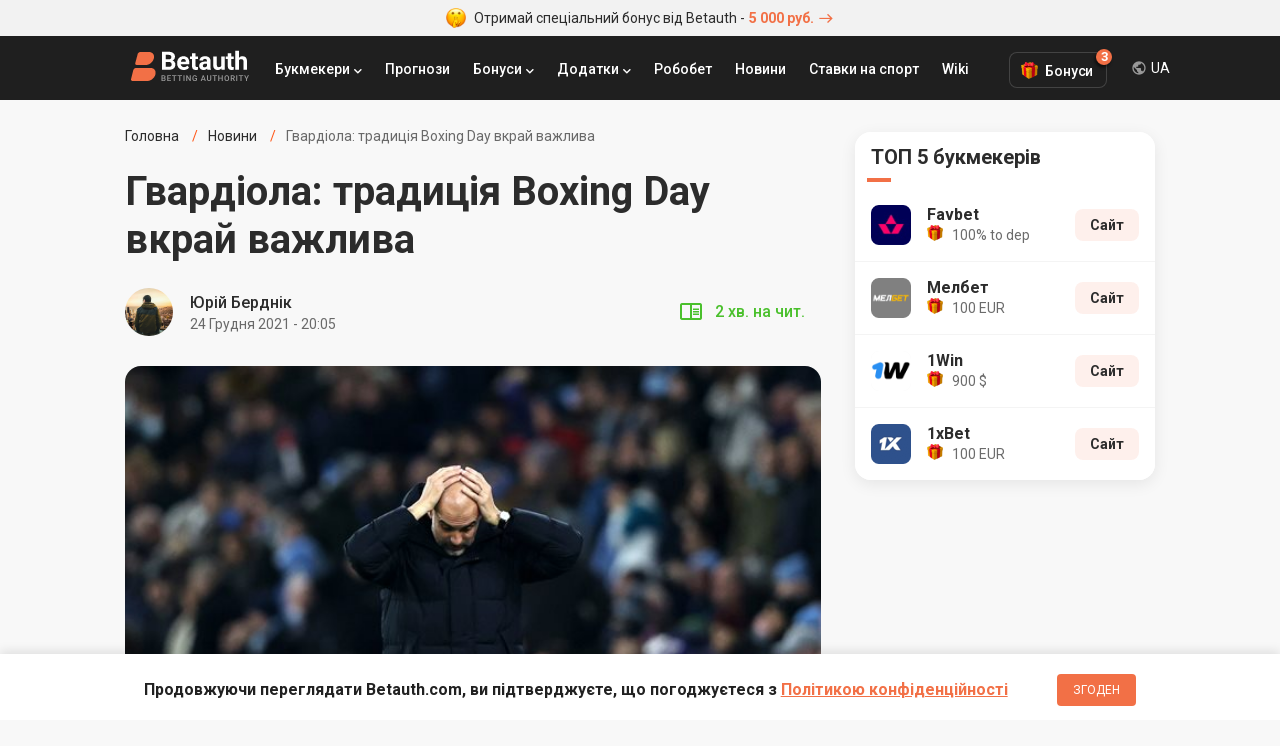

--- FILE ---
content_type: text/html; charset=UTF-8
request_url: https://betauth.com/uk/news/638-gvardiola-tradiciya-boxing-day-krayne-vazhna.html
body_size: 8909
content:

<!DOCTYPE html><html lang="ru" prefix="og: https://ogp.me/ns#">
    <head>
        <meta charset="utf-8">
        <title>Гвардіола: традиція Boxing Day вкрай важлива | Betauth</title>
        <meta name="description" content="Коуч Ман Сіті розповів про останні події в АПЛ, які пов'язані з перенесенням матчів. Прем'єр-Ліга прийняла рішення про перенесення двох зустрічей Boxing Day через велику кількість заражень коронавірусом в клубах.
">
<meta name="viewport" content="width=device-width, initial-scale=1, maximum-scale=1, user-scalable=no">
<meta http-equiv="X-UA-Compatible" content="IE=edge">
        <!-- Preloads -->
        <link href="/css/short-codes.css" media="screen" rel="stylesheet" type="text/css">
<link href="/css/betauth.css" media="screen" rel="stylesheet" type="text/css">
<link href="/css/responsive.css" media="screen" rel="stylesheet" type="text/css">
<link href="https://betauth.com/uk/news/638-gvardiola-tradiciya-boxing-day-krayne-vazhna.html" rel="canonical">
<link href="/css/content-style.css" rel="preload" as="style">
<link href="/css/news.css" rel="preload" as="style">
<link href="/css/content-style.css" media="screen" rel="stylesheet" type="text/css">
<link href="/css/news.css" media="screen" rel="stylesheet" type="text/css">
<link href="/css/comments.css" rel="preload" as="style">
<link href="/css/comments.css" media="screen" rel="stylesheet" type="text/css">
<link href="/css/responsive.css" rel="preload" as="style">
<link href="/css/betauth.css" rel="preload" as="style">
<link href="/css/perfect-scrollbar.css" rel="preload" as="style">
<link href="/css/select2.css" rel="preload" as="style">
<link href="/css/short-codes.css" rel="preload" as="style">
<link href="/icomoon/style.css" rel="preload" as="style">
<link href="/img/favicon.ico" rel="shortcut icon" type="image/vnd.microsoft.icon">
<link href="/icomoon/style.css" media="screen" rel="stylesheet" type="text/css">
        <!-- Scripts -->
        <script  defer="defer" src="/js/stat.js"></script>
<script  defer="defer" src="/js/jquery-3.2.1.min.js"></script>
<script  defer="defer" src="/js/jquery.cookie.js"></script>
<script  defer="defer" src="/js/perfect-scrollbar.jquery.min.js"></script>
<script  defer="defer" src="/js/select2.min.js"></script>
<script  defer="defer" src="/js/custom.js"></script>
<script  defer="defer" src="/aff/api.js"></script>
<script  defer="defer" src="/js/article-widget.js"></script>
<script  defer="defer" src="/js/article.js"></script>
<script  defer="defer" src="/js/comments.js"></script>        
<script type="application/ld+json">{
    "@context": "http:\/\/schema.org",
    "@type": "NewsArticle",
    "dateModified": "2022-01-19T18:09:34+03:00",
    "datePublished": "2021-12-24T16:51:14+03:00",
    "headline": "Гвардиола: Традиция Boxing Day крайне важна",
    "mainEntityOfPage": "https:\/\/betauth.com\/news\/638-gvardiola-tradiciya-boxing-day-krayne-vazhna.html",
    "image": [
        "https:\/\/betauth.com\/715x402\/uploads\/news\/fullsize\/638-gvardiola-tradiciya-boxing-day-krayne-vazhna-image.jpg"
    ],
    "description": "Коуч Ман Сити рассказал про последние события в АПЛ, которые связаны с переносом матчей. Премьер-Лига приняла решение о переносе двух встреч Boxing Day из-за большого числа заражений коронавирусом в клубах.\r\n",
    "publisher": {
        "@type": "Organization",
        "name": "Betauth",
        "logo": {
            "@type": "ImageObject",
            "url": "https:\/\/betauth.com\/img\/Betauth.png"
        }
    },
    "author": {
        "@type": "Person",
        "name": "Юрий Бердник"
    }
}</script>
                <meta name="uffiliates" content="uffiliates">

        <meta name="yandex-verification" content="42659836253191d3" />

                <link rel="alternate" hreflang="ru-RU" href="https://betauth.com/news/638-gvardiola-tradiciya-boxing-day-krayne-vazhna.html" />

                <link rel="alternate" hreflang="uk-UA" href="https://betauth.com/uk/news/638-gvardiola-tradiciya-boxing-day-krayne-vazhna.html" />
                <link rel="alternate" hreflang="x-default" href="https://betauth.com/news/638-gvardiola-tradiciya-boxing-day-krayne-vazhna.html" />
                <link rel="preconnect" href="https://fonts.googleapis.com">
        <link rel="preconnect" href="https://fonts.gstatic.com" crossorigin>        

        <meta name="webmoney" content="94D4E6A1-0D34-4E7B-BC4A-A36320D94ACB"/>

        <!-- Global site tag (gtag.js) - Google Analytics -->
        <script async src="https://www.googletagmanager.com/gtag/js?id=UA-114757640-3"></script>
        <script async src="https://pagead2.googlesyndication.com/pagead/js/adsbygoogle.js?client=ca-pub-8076867914416776" crossorigin="anonymous"></script>
        <script>
            window.dataLayer = window.dataLayer || [];
            function gtag(){dataLayer.push(arguments);}
            gtag('js', new Date());
            gtag('config', 'UA-114757640-3');
        </script>

    </head>
    <body>

        <!-- zone 25 -->
<div class="text-bonus-promo"><a href="/out.php?url=https://saba34.com/r/jrl2s4ux" target="_blank"><img src="/img/face.png" class="icon-face" width="20" height="20" alt="emoji icon" /> Отримай спеціальний бонус від Betauth - <span>5 000 руб.<i class="icon-arrow"></i></span></a></div>		<header>
			<div class="block df">
				<a href="/uk/" class="logo"><img src="/img/logo_re.svg" width="120" height="32" alt="Betauth" /></a>
				<div class="top-menu-but"><span></span><span></span><span></span></div>
				<nav class="top-menu" itemscope itemtype="http://www.schema.org/SiteNavigationElement">
					<ul class="df">
                        						<li class="sub">

							<a href="#">Букмекери</a>
                            <ul class="top-menu-top-bk">
                            <li class="menu-dropdown-label">Топ Букмекери</li>
                                                                <li><a href="/uk/1xbet/">1xBet</a></li>
                                <li><a href="/uk/melbet/">Мелбет</a></li>
                                <li><a href="/uk/bukmekerskaya-kontora-parimatch/">Паріматч</a></li>
                                <li><a href="/uk/1win/">1Win</a></li>
                                                                <li class="view-all-bc"><a href="/uk/vse-bk/" itemprop="url"><span itemprop="name">Букмекери</span></a></li>
                            </ul>
						</li>
                        						<li>
                            <a href="/uk/prognoz/">Прогнози</a></li>
						<li class="sub">
							<a href="#">Бонуси</a>
                            <ul>
                                                            <li><a href="/uk/1xbet/bonusy-1xbet.html">1xBet</a></li>
                                <li><a href="/uk/melbet/bonusy-melbet.html">Мелбет</a></li>
                                <li><a href="/uk/bukmekerskaya-kontora-parimatch/bonusy-bukmekerskoy-kompanii-parimatch.html">Паріматч</a></li>
                                <li><a href="/uk/liga-stavok/bonusy-liga-stavok.html">Ліга ставок</a></li>
                                <li><a href="/uk/1win/1win-bonusy.html">1Win</a></li>
                                <li><a href="/uk/bukmekerskaya-kontora-winline/bonusy-winline.html">Вінлайн</a></li>
                            							</ul>
						</li>
						<li class="sub">
							<a href="#">Додатки</a>
							<ul>
                                                            <li><a href="/uk/melbet/mobilnoe-prilozhenie-melbet.html">Мелбет</a></li>
                                <li><a href="/uk/1xbet/mobilnoe-prilozhenie-1xbet.html">1xBet</a></li>
                                <li><a href="/uk/bukmekerskaya-kontora-parimatch/mobilnoe-prilozhenie-pari-match.html">Паріматч</a></li>
                                <li><a href="/uk/1win/1win-skachat-android-ios.html">1Win</a></li>
                            							</ul>
						</li>
                        <li><a href="/uk/robobet/" itemprop="url"><span itemprop="name">Робобет</span></a></li>
                        <li><a href="/uk/news/" itemprop="url"><span itemprop="name">Новини</span></a></li>
                        <li><a href="/uk/stavki-na-sport/" itemprop="url"><span itemprop="name">Ставки на спорт</span></a></li>
                        <li><a href="/uk/wiki/" itemprop="url"><span itemprop="name">Wiki</span></a></li>
					</ul>
				</nav>

        <div class="top-menu-bonus">
          <div class="bonus-btn">Бонуси<span class="bonus-counter">3</span></div>
          <ul class="bonus-list">
                                <li class="bonus-list-item">
                      <span class="close-floating-bonus"></span>
                      <div class="inner-row-1">
                          <img data-stat="header_bk_logo" src="/uploads/bookmakers/logorate/9_logorate.png" alt="1xbet" class="bk-logo" />
                          <div class="bonus-amount">100 €</div>
                      </div>
                      <div class="inner-row-2">
                          <p class="bk-desc">Бонус новим гравцям</p>
                          <a data-stat="header_get_bonus" target="_blank" rel="nofollow" href="/out.php?url=https://saba34.com/r/usgser25" class="get-bonus">ОТРИМАТИ</a>
                      </div>
                  </li>
                  <li class="bonus-list-item">
                      <div class="inner-row-1">
                          <img data-stat="header_bk_logo" src="/uploads/bookmakers/logorate/11_logorate.png" alt="melbet" class="bk-logo" />
                          <div class="bonus-amount">100 €</div>
                      </div>
                      <div class="inner-row-2">
                          <p class="bk-desc">Бонус за регистрацию</p>
                          <a data-stat="header_get_bonus" target="_blank" rel="nofollow" href="/out.php?url=https://saba34.com/r/pjmleumo" class="get-bonus">ОТРИМАТИ</a>
                      </div>
                  </li>
                  <li class="bonus-list-item">
                      <div class="inner-row-1">
                          <img data-stat="header_bk_logo" src="/uploads/bookmakers/logorate/23_logorate.png" alt="1win" class="bk-logo" />
                          <div class="bonus-amount">900 $</div>
                      </div>
                      <div class="inner-row-2">
                          <p class="bk-desc">Бонус за регистрацию</p>
                          <a data-stat="header_get_bonus" target="_blank" rel="nofollow" href="/out.php?url=https://saba34.com/r/n1s7kbb7" class="get-bonus">ОТРИМАТИ</a>
                      </div>
                  </li>

              
          </ul>
        </div>
                        <div class="lang-dropdown">
            <div class="current-lang">UA</div>
            <div class="lang-list">
                <ul>
                    <li><a href="https://betauth.com/news/638-gvardiola-tradiciya-boxing-day-krayne-vazhna.html">RU - Русский</a></li>
                                        <li><a href="https://betauth.com/uk/news/638-gvardiola-tradiciya-boxing-day-krayne-vazhna.html">UA - Українська</a></li>
                                    </ul>
            </div>
        </div>

                        </div>
		</header>

    <div class="content block">
    <div class="content-cen df cen-1">
        <div class="centerCon">
            <ul class="breadcrumb df hide-scrollbar" itemtype="https://schema.org/BreadcrumbList" itemscope>
                <li itemprop="itemListElement" itemscope itemtype="https://schema.org/ListItem" >
                    <a itemtype="https://schema.org/Thing" itemprop="item" href="/uk/"><span itemprop="name">Головна</span>
                        <meta itemprop="position" content="1">
                    </a></li>
                <li itemprop="itemListElement" itemscope itemtype="https://schema.org/ListItem">
                    <a itemtype="https://schema.org/Thing" itemprop="item" href="/uk/news/">
                        <span itemprop="name">Новини</span>
                        <meta itemprop="position" content="2">
                    </a></li>
                <li>Гвардіола: традиція Boxing Day вкрай важлива</li>
            </ul>
            <main>
                <h1 class="post-h1">Гвардіола: традиція Boxing Day вкрай важлива</h1>
                                <div class="autorBlock df">
                    <div class="autorBlock-l" style="background-image: url(/uploads/authors/2_author.png);"><a href="/uk/author/yuriy-berdnik.html"></a></div>
                    <div class="autorBlock-c">
                        <div class="autorBlock-n"><a href="/uk/author/yuriy-berdnik.html">Юрій  Берднік</a></div>
                        <div class="autorBlock-d"><time pubdate datetime="2021-12-24T20:05">24 Грудня 2021 - 20:05</time></div>
                    </div>
                    <div class="autorBlock-div df">
                            <span class="reading-time">2 хв. на чит.</span>
                    </div>
                </div>
                
                <div class="post-img br-16">
                    <img src="/696x391/uploads/news/fullsize/638-gvardiola-tradiciya-boxing-day-krayne-vazhna-image.jpg" alt="Гвардіола: традиція Boxing Day вкрай важлива" />
                </div>

                <div class="article-wrap">
                                    <div class="article-widgets">
                        <div class="widgets-group">
                            <div class="share-widget widget-item has-panel">
                                <div class="main-btn"></div>
                                <div class="btns-group" data-width="284">
                                    <a target="_blank" href="https://vk.com/share.php?url=https://betauth.com/uk/news/638-gvardiola-tradiciya-boxing-day-krayne-vazhna.html" class="widget-btn widget-vk icon-vk"></a>
                                    <a target="_blank" href="https://www.facebook.com/sharer/sharer.php?u=https://betauth.com/uk/news/638-gvardiola-tradiciya-boxing-day-krayne-vazhna.html" class="widget-btn widget-fb icon-fb"></a>
                                    <a target="_blank" href="https://twitter.com/intent/tweet?url=https://betauth.com/uk/news/638-gvardiola-tradiciya-boxing-day-krayne-vazhna.html" class="widget-btn widget-tw icon-tw"></a>
                                    <a target="_blank" href="https://t.me/share/url?url=https://betauth.com/uk/news/638-gvardiola-tradiciya-boxing-day-krayne-vazhna.html" class="widget-btn widget-tg icon-tg"></a>
                                    <a target="_blank" href="viber://forward?text=https://betauth.com/uk/news/638-gvardiola-tradiciya-boxing-day-krayne-vazhna.html" class="widget-btn widget-vb icon-vb"></a>
                                </div>
                            </div>
                            <div class="comment-widget widget-item">
                                <div class="main-btn"><span>0</span></div>
                            </div>
                        </div>
                    </div>
                                        <article>
                        <div class="post-txt">
                            <!-- zone 31 -->
<div class="text-bonus-promo"><a href="/out.php?url=https://saba34.com/r/jrl2s4ux" target="_blank"><img src="/img/face.png" class="icon-face" width="20" height="20" alt="emoji icon" /> Отримай спеціальний бонус від FAVBET - <span>100% до депозиту</span></a></div>                            <p>Коуч Манчестер Сіті розповів про останні події в АПЛ, які пов&#39;язані з перенесенням матчів.</p>

<p>Прем&#39;єр-Ліга прийняла рішення про перенесення двох зустрічей Boxing Day через велику кількість заражень коронавірусом в клубах першості Англії. Таким чином, це веде до загрози проведення традиційного Дня подарунків в АПЛ.</p>

<p>Наставник Ман Сіті Пеп Гвардіола поділився думкою про нинішню ситуацію і прокоментував ймовірність введення обов&#39;язкової вакцинації для гравців.</p>

<blockquote>
<p>&quot;Кількість заражень збільшується, нам необхідно захистити себе. Я не поліція і не Верховний Суд, я не можу змусити людину робити які-небудь дії щодо свого організму. Кожна доросла людина сама приймає рішення.</p>

<p>Традиція Boxing Day надзвичайно важлива для англійського чемпіонату. Це те, що відрізняє АПЛ від інших ліг. Це день, коли люди сім&#39;ями можуть сходити на стадіон і приємно провести час&quot;, &mdash; передає слова тренера офіційний Twitter Манчестер Сіті.</p>
</blockquote>

<p>Нагадаємо, що раніше через спалах COVID - 19 правлінні італійської Серії В вирішило перенести два тури на невизначений час.</p>

<p>Варто відзначити, що в поєдинку англійської Прем&#39;єр-ліги на стадіоні Етіхад в Манчестері місцевий Сіті зіграє проти лис. Матч пройде у неділю, 26 грудня о 18:00 за московським часом. Прогноз на матч <a href="/uk/prognoz/2697-manchester-siti-lester-prognoz-na-match-26122021.html">Манчестер Сіті &mdash; Лестер</a> вже розміщений на даному сайті.</p>

<p>Зображення: gettyimages.com</p>
                        </div>
                    </article>
                </div>

                <div class="post-txt">
                <div class="other-news-chanels">
                    Новости и прогнозы на спорт теперь в нашем <a href="https://t.me/betauth_com" target="_blank" data-stat="tgm_chanel" class="telegram-chanel">Telegram</a> и на <a href="https://news.google.com/publications/CAAqBwgKMN28ogswoMe6Aw?hl=ru&gl=UA&ceid=UA:ru" target="_blank" data-stat="google_news" class="google-news">Google News</a>                </div>
                                <div class="article-tags-wr">
                    <span>У статті:</span>
                    <div class="tag-list">
                        <a href="/uk/news/tag/manchyestyer-siti/" class="tag-item">Манчестер Сіті</a><a href="/uk/news/tag/lyestyer-siti/" class="tag-item">Лестер Сіті</a><a href="/uk/news/tag/apl/" class="tag-item">АПЛ</a>                    </div>
                </div>
                                                        <div class="on-this-topic">
                    <h2>По теме</h2>
                    <a href="/uk/news/3354-holand-zabil-35-000y-gol-apl.html"><span>Холанд забив 35 000-й гол АПЛ</span></a><a href="/uk/news/2846-lester-ustanovil-antirekord-premerligi-snova-propustili-pervymi.html"><span>Лестер встановив антирекорд Прем'єр-Ліги: знову пропустили першими</span></a><a href="/uk/news/3360-uigan-i-port-veyl-proshli-v-116-finala-kubka-anglii.html"><span>Віган і Порт Вейл пройшли в 1/16 фіналу Кубка Англії</span></a>                </div>
                                        
                <div class="autorBlock df">
                    <div class="autorBlock-l"
                        style="background-image: url(/uploads/authors/2_author.png);"><a href="/uk/author/yuriy-berdnik.html"></a></div>
                    <div class="autorBlock-c">
                        <div class="autorBlock-n"><a href="/uk/author/yuriy-berdnik.html">Юрій Берднік</a></div>
                        <div class="autorBlock-d"><time pubdate datetime="2021-12-24T20:05">24 Грудня 2021 - 20:05</time></div>
                    </div>
                                        <div class="autorBlock-div df">
                        <div class="article-rating" data-url="/ajax/addStarNews">
                            <div class="rating-label">Оцініть матеріал</div>
                            <div class="rating-stars">
                                                                    <span class="rating-star " data-i="1"></span>
                                                                    <span class="rating-star " data-i="2"></span>
                                                                    <span class="rating-star " data-i="3"></span>
                                                                    <span class="rating-star " data-i="4"></span>
                                                                    <span class="rating-star " data-i="5"></span>
                                                            </div>
                            <div class="rating-count">0 оцінок</div>
                        </div>
                    </div>
                                    </div>
                
                
                <hr class="hr" />
                                <div><div class="attention-box" style="margin-bottom: 80px;max-width: 624px;margin-left: auto;">
  <div class="attention-icon" style="background-image:url(/img/money@2x.png)"> </div>
  <div class="attention-content">
    <div class="attention-title">Нагадуємо!</div>
    <div class="attention-text">
      Щоб отримати +3500 грн. на рахунок необхідно при реєстрації вказати промокод<span class="promo-zaebumba">ZAEBUMBA</span> у відповідному полі і поповнити рахунок. Бонус буде дорівнювати сумі депозиту
    </div>
    <div class="attention-footer">
      <a data-stat="news_remember_zaebumba" class="yellow-btn" target="_blank" href="/goto_promo.html">Перейти на сайт</a>
    </div>
  </div>
</div></div>                </div>


                                <div class="read-also-wr">
                    <h2 class="post-name-2">Читайте також</h2>
                    <ul class="read-also-list">
                                                <li class="read-also-item">
                            <a href="/uk/news/3364-myu-riskuet-provesti-sezon-s-rekordno-malym-kolichestvom-igr.html" class="img-link">
                                                                    <img src="/160x106/uploads/news/fullsize/3364-myu-riskuet-provesti-sezon-s-rekordno-malym-kolichestvom-igr-image.jpg" alt=""МЮ" ризикує провести сезон з рекордно малою кількістю ігор">
                                                            </a>
                            <div>
                                <div class="also-meta">
                                    <span class="news-time-post">12 Січня 2026 - 20:17</span>
                                    <span class="news-comm">0</span>
                                </div>
                                <a href="/uk/news/3364-myu-riskuet-provesti-sezon-s-rekordno-malym-kolichestvom-igr.html" class="news-title">"МЮ" ризикує провести сезон з рекордно малою кількістю ігор</a>
                            </div>
                        </li>
                                                <li class="read-also-item">
                            <a href="/uk/news/3363-salah-stal-tretim-v-istorii-po-skorosti-100-rezultativnyh-deystviy-za-sbornuyu.html" class="img-link">
                                                                    <img src="/160x106/uploads/news/fullsize/3363-salah-stal-tretim-v-istorii-po-skorosti-100-rezultativnyh-deystviy-za-sbornuyu-image.jpg" alt="Салах став третім в історії за швидкістю 100 результативних дій за збірну">
                                                            </a>
                            <div>
                                <div class="also-meta">
                                    <span class="news-time-post">11 Січня 2026 - 20:01</span>
                                    <span class="news-comm">0</span>
                                </div>
                                <a href="/uk/news/3363-salah-stal-tretim-v-istorii-po-skorosti-100-rezultativnyh-deystviy-za-sbornuyu.html" class="news-title">Салах став третім в історії за швидкістю 100 результативних дій за збірну</a>
                            </div>
                        </li>
                                            </ul>
                </div>
                
                <div class="comment-block">
<h2 class="post-name-2">Коментарі <span class="count">0</span></h2>

<div class="widget-content color-theme clearfix" id="coment">
    
    <div id="comentsStart" data-id="" data-post="638" data-razdel="news"></div>
    <div class="cool_comments_con">
        <div class="cool_comments_newCon">
            <div class="cool_comments_newForm">
				<div class="cool_conInp">
					<div class="cool_imgCon">
                        <img src="/img/default_comment_2.png" width="40" height="40" alt="photo">
                    </div>
					<div class="textarea-wr">
                        <textarea class="cool_textInput" placeholder="Напишіть комментар" name="comment"></textarea>
					    <span class="send">Відправити</span>
                    </div>
				</div>
                <div class="cool_dopCon" style="display: none;">
                                        <div class="cool_sendCon">
                        <div class="cool_inputsCon">
							<div class="cool_outCon" >
								<span class="cool_exitBut">Коментарі Выйти</span>
								<span class="cool_userName"></span>
								<input type="hidden" name="uid" id="userid" value="">
							</div>
                                                            <div class="cool_inCon">
                                    <div class="cool_nameCon">
                                        <div class="cool_labName">Анонімно</div>
                                        <input class="cool_inputName" type="text" placeholder="Ім'я" value="">
                                    </div>
                                    <div class="cool_mailCon">
                                        <input class="cool_inputMail" type="text" placeholder="E-mail" value="">
                                    </div>
                                </div>
                            
                        </div>
                    </div>
                </div>
            </div>
        </div>

        <div class="cool_comments_listCon">
                    </div>
    </div>
</div>
</div>
            </main>
		</div>
        <aside>
<div class="rightCon sep20">

                    <div class="asside top-bk">
    <div class="asside-top"><div class="asside-top-n">ТОП 5 букмекерів</div></div>
    <div class="asside-med">
        <ul class="asside-topBook">
                        <li>
                <div class="asside-topBook-div">
                    <a data-stat="sidebar_bk_logo" href="/uk/favbet/" class="asside-topBook-link">
                        <div class="asside-topBook-i"><img src="/uploads/bookmakers/image48/25_image48.jpg" alt="Букмекерська контора Favbet" width="40" height="40" /></div>
                        <div>
                            <span class="asside-topBook-name">Favbet</span>
                                                       <span class="asside-topBook-bonus">100% to dep</span>
                                                    </div>
                    </a>
                </div>
                <div class="asside-topBook-con ">
                                                            <a data-stat="sidebar_bk_site" rel="nofollow" target="_blank" href="/out.php?url=https://saba34.com/r/jdvs6ppa" class="asside-topBook-but butOr">Сайт</a>
                                    </div>
            </li>
                        <li>
                <div class="asside-topBook-div">
                    <a data-stat="sidebar_bk_logo" href="/uk/melbet/" class="asside-topBook-link">
                        <div class="asside-topBook-i"><img src="/uploads/bookmakers/image48/11_image48.png" alt="Букмекерська контора Мелбет" width="40" height="40" /></div>
                        <div>
                            <span class="asside-topBook-name">Мелбет</span>
                                                       <span class="asside-topBook-bonus">100 EUR</span>
                                                    </div>
                    </a>
                </div>
                <div class="asside-topBook-con ">
                                                            <a data-stat="sidebar_bk_site" rel="nofollow" target="_blank" href="/out.php?url=https://saba34.com/r/qdr10jli" class="asside-topBook-but butOr">Сайт</a>
                                    </div>
            </li>
                        <li>
                <div class="asside-topBook-div">
                    <a data-stat="sidebar_bk_logo" href="/uk/1win/" class="asside-topBook-link">
                        <div class="asside-topBook-i"><img src="/uploads/bookmakers/image48/23_image48.png" alt="Букмекерська контора 1Win" width="40" height="40" /></div>
                        <div>
                            <span class="asside-topBook-name">1Win</span>
                                                       <span class="asside-topBook-bonus">900 $</span>
                                                    </div>
                    </a>
                </div>
                <div class="asside-topBook-con ">
                                                            <a data-stat="sidebar_bk_site" rel="nofollow" target="_blank" href="/out.php?url=https://saba34.com/r/n1s7kbb7" class="asside-topBook-but butOr">Сайт</a>
                                    </div>
            </li>
                        <li>
                <div class="asside-topBook-div">
                    <a data-stat="sidebar_bk_logo" href="/uk/1xbet/" class="asside-topBook-link">
                        <div class="asside-topBook-i"><img src="/uploads/bookmakers/image48/9_image48.png" alt="Букмекерська компанія 1xBet" width="40" height="40" /></div>
                        <div>
                            <span class="asside-topBook-name">1xBet</span>
                                                       <span class="asside-topBook-bonus">100 EUR</span>
                                                    </div>
                    </a>
                </div>
                <div class="asside-topBook-con ">
                                                            <a data-stat="sidebar_bk_site" rel="nofollow" target="_blank" href="/out.php?url=https://saba34.com/r/luggwakc?s=1" class="asside-topBook-but butOr">Сайт</a>
                                    </div>
            </li>
            
        </ul>
    </div>
</div>
<div class="asside">
    <!-- zone 3 -->
<script async src="https://pagead2.googlesyndication.com/pagead/js/adsbygoogle.js?client=ca-pub-8076867914416776"
     crossorigin="anonymous"></script>
<!-- Betauth_главная_300х300 -->
<ins class="adsbygoogle"
     style="display:block"
     data-ad-client="ca-pub-8076867914416776"
     data-ad-slot="2548045552"
     data-ad-format="auto"
     data-full-width-responsive="true"></ins>
<script>
     (adsbygoogle = window.adsbygoogle || []).push({});
</script></div>
                <div></div>
    <div class="asside popular-forecasts">
    <div class="asside-top"><div class="asside-top-n">Актуальні прогнози</div></div>
    <div class="asside-med">
                    <a href="/uk/prognoz/6328-kremoneze-verona-prognoz-na-match-19012026.html" class="asside-list-item ">
                <span class="asside-list-n">Кремонезе — Верона. Прогноз на матч 19.01.2026</span>
            </a>
                    <a href="/uk/prognoz/6325-brayton-bornmut-prognoz-na-match-19012026.html" class="asside-list-item ">
                <span class="asside-list-n">Брайтон — Борнмут. Прогноз на матч 19.01.2026</span>
            </a>
                    <a href="/uk/prognoz/6327-real-madrid-monako-prognoz-na-match-20012026.html" class="asside-list-item ">
                <span class="asside-list-n">Реал Мадрид — Монако. Прогноз на матч 20.01.2026</span>
            </a>
        
    </div>
</div>
        </div>
</aside>    </div>

</div>
    <div class="policy-banner">
      <div class="block">
        <p>Продовжуючи переглядати Betauth.com, ви підтверджуєте, що погоджуєтеся з <a href="/uk/konfidencialnost.html" target="_blank">Політикою конфіденційності</a></p>
        <button>Згоден</button>
      </div>
    </div>
    		<footer>
			<div class="block">
				<div class="foot-con df">
					<div class="foot-col col-1">
						<a href="/uk/" class="foot-logo"><img src="/img/logo_subtitle.svg" width="120" height="32" alt="Betauth" /></a>
						<div class="copyrights">© Copyright 2019 Betauth.<br>Всі права захищені.<br/>Для осіб старше 18 років</div>

                        <span style="color: #adabab;font-size: 12px">Сайт є інформаційним ресурсом і не надає можливості здійснювати ставки, а також отримувати виграші. На сайті відсутня можливість участі або проведення азартних ігор.</span>
                        <a href="https://play.google.com/store/apps/details?id=com.batauth" class="download-app foot-link-2" title="Скачать приложение Betauth на Android" target="_blank">Betauth Android App</a>
					</div>
					<div class="foot-col col-2">
						<div class="foot-link-1">Кращі букмекери</div>
                                                <a href="/uk/1xbet/" class="foot-link-2">1хБет</a>
                        <a href="/uk/melbet/" class="foot-link-2">Мелбет</a>
                        <a href="/uk/bukmekerskaya-kontora-parimatch/" class="foot-link-2">Парі-Матч</a>
						<a href="/uk/1win/" class="foot-link-2">1Win</a>
						<a href="/uk/bukmekerskaya-kontora-winline/" class="foot-link-2">Вінлайн</a>
                        

                    </div>
					<div class="foot-col col-2">
                        <div class="foot-link-1">Рейтинги</div>
						<a href="/uk/vse-bk/" class="foot-link-2">Рейтинг букмекерів</a>
												<a href="/uk/zarubeg-bk/" class="foot-link-2">Рейтинг зарубіжних букмекерів</a>
                                                <div class="foot-link-1">Додатки</div>
                                                <a href="/uk/1xbet/mobilnoe-prilozhenie-1xbet.html" class="foot-link-2">1xBet</a>
                        <a href="/uk/melbet/mobilnoe-prilozhenie-melbet.html" class="foot-link-2">Мелбет</a>
                        <a href="/uk/bukmekerskaya-kontora-parimatch/mobilnoe-prilozhenie-pari-match.html" class="foot-link-2">Паріматч</a>
                        <a href="/uk/1win/1win-skachat-android-ios.html" class="foot-link-2">1Win</a>
                        					</div>
					<div class="foot-col col-2">
						<div class="foot-link-1">Бонуси букмекерів</div>
                        <a href="/uk/stavki-na-sport/37-promokod-1hbet-2021.html" class="foot-link-2">1xBet промокод</a>
                        <a href="/uk/stavki-na-sport/29-besplatnyy-promokod-melbet-2021.html" class="foot-link-2">Мелбет промокод</a>
                        <a href="/uk/stavki-na-sport/49-1win-promokod.html" class="foot-link-2">1Win промокод</a>
                        <a href="/uk/bukmekerskaya-kontora-parimatch/bonusy-bukmekerskoy-kompanii-parimatch.html" class="foot-link-2">Паріматч</a>

                        <a href="/uk/prognoz/" class="foot-link-2">Прогнози на спорт</a>
                        					</div>
				</div>
                <div>
                    <p style="color: #adabab; font-size: 12px; margin: 24px 0 12px;">Если вы заметили у себя признаки зависимости от азартных игр, вы всегда можете обратиться за помощью к специалисту:</p>
                    <a href="/out.php?url=https://www.gamblingtherapy.org/ru" rel="nofollow noopener" target="_blank" style="margin-right:10px;"><img src="/img/gambling-therapy.png" width="84" height="36" /></a>
                    <a href="/out.php?url=https://www.begambleaware.org/" rel="nofollow noopener" target="_blank"><img src="/img/begambleaware.png" width="128" height="36" /></a>
                </div>
			</div>
		</footer>
          <div id="toast"></div>


    <script defer src="https://static.cloudflareinsights.com/beacon.min.js/vcd15cbe7772f49c399c6a5babf22c1241717689176015" integrity="sha512-ZpsOmlRQV6y907TI0dKBHq9Md29nnaEIPlkf84rnaERnq6zvWvPUqr2ft8M1aS28oN72PdrCzSjY4U6VaAw1EQ==" data-cf-beacon='{"version":"2024.11.0","token":"46f54974ffa54dc1951d2f822111e0d7","r":1,"server_timing":{"name":{"cfCacheStatus":true,"cfEdge":true,"cfExtPri":true,"cfL4":true,"cfOrigin":true,"cfSpeedBrain":true},"location_startswith":null}}' crossorigin="anonymous"></script>
</body>
</html>


--- FILE ---
content_type: text/html; charset=utf-8
request_url: https://www.google.com/recaptcha/api2/aframe
body_size: 267
content:
<!DOCTYPE HTML><html><head><meta http-equiv="content-type" content="text/html; charset=UTF-8"></head><body><script nonce="VO3504-Vijo89feRCjaRdQ">/** Anti-fraud and anti-abuse applications only. See google.com/recaptcha */ try{var clients={'sodar':'https://pagead2.googlesyndication.com/pagead/sodar?'};window.addEventListener("message",function(a){try{if(a.source===window.parent){var b=JSON.parse(a.data);var c=clients[b['id']];if(c){var d=document.createElement('img');d.src=c+b['params']+'&rc='+(localStorage.getItem("rc::a")?sessionStorage.getItem("rc::b"):"");window.document.body.appendChild(d);sessionStorage.setItem("rc::e",parseInt(sessionStorage.getItem("rc::e")||0)+1);localStorage.setItem("rc::h",'1768814933727');}}}catch(b){}});window.parent.postMessage("_grecaptcha_ready", "*");}catch(b){}</script></body></html>

--- FILE ---
content_type: image/svg+xml
request_url: https://betauth.com/img/blockquote.svg
body_size: -154
content:
<svg xmlns="http://www.w3.org/2000/svg" width="24" height="26" viewBox="0 0 24 26">
    <g fill="none" fill-rule="evenodd">
        <g fill="#F27046" fill-rule="nonzero">
            <g>
                <g>
                    <path d="M8.82 34v-8.777H3.9c0-7.508 2.177-12.31 6.53-14.408L8.651 8c-2.771 1.38-4.905 3.726-6.404 7.038C.75 18.35 0 21.966 0 25.885V34h8.82zm13.569 0v-8.777H17.47c0-7.508 2.177-12.31 6.53-14.408L22.22 8c-2.771 1.38-4.906 3.726-6.404 7.038-1.498 3.312-2.247 6.928-2.247 10.847V34h8.82z" transform="translate(-278 -3482) translate(206 1086) translate(72 2388) rotate(180 12 21)"/>
                </g>
            </g>
        </g>
    </g>
</svg>


--- FILE ---
content_type: application/javascript; charset=utf-8
request_url: https://betauth.com/aff/api.js
body_size: 392
content:
(function() {

    function ready(fn) {
        if (document.readyState != 'loading'){
            fn();
        } else if (document.addEventListener) {
            document.addEventListener('DOMContentLoaded', fn);
        } else {
            document.attachEvent('onreadystatechange', function() {
                if (document.readyState != 'loading')
                    fn();
            });
        }
    }

    ready(init);

    function init() {
        var request = new XMLHttpRequest(),
            pageString = document.body.innerHTML;

        request.open('GET', '/aff/api.php', true);

        request.onreadystatechange = function() {
            if (this.readyState === 4) {

                if (this.status >= 200 && this.status < 400) {

                    var data = JSON.parse(this.responseText),
                        changeLinks = data.block.join().replace(/\./g, '\\.').replace(/,/gi, '|'),
                        domR = new RegExp(changeLinks,'gi'),
                        newDom = data.work;

                    // no links coincidence
                    if (domR.test(pageString) != true) return;

		  // links
                    replaceUrl('a', 'href', newDom);
                    repOnClick('a', 'onclick', newDom);

                    // frames
                    replaceUrl('iframe', 'src', newDom);

                    // img
                    replaceUrl('img', 'src', newDom);

                    // replacer
                    function replaceUrl(tag, url, link) {
                        var objR = new RegExp('<'+tag+'.+'+url+'=["'+"|'"+'].*https:\/\/['+changeLinks+'].+["|'+"'][.+|>]", 'i'),
                            domCheck = objR.test(pageString);
                        if (domCheck === true) {
                            var els = document.getElementsByTagName(tag),
                                i = 0;
                            for(i; i < els.length; i++) {
                                if (domR.test(els[i][url]) == true) {
                                    els[i][url] = els[i][url].replace(domR, link);
                                }
                            }

                        }
                    }

                    function repOnClick(tag, url, link) {
                        var objR = new RegExp('<'+tag+'.+'+url+'=["'+"|'"+'].*https:\/\/['+changeLinks+'].+["|'+"'][.+|>]", 'i'),
                            domCheck = objR.test(pageString);
                            
                        if (domCheck === true) {

                            var els = document.getElementsByTagName(tag),
                                i = 0;

                            for(i; i < els.length; i++) {
                                if (domR.test(els[i][url]) == true) {
                                    var newEvent = els[i][url].toString().replace(domR, link);
                                    newEvent = newEvent.replace('function onclick(event) {', '');
                                    newEvent = newEvent.replace('}', '');

                                    els[i][url] = new Function(newEvent);
                                    console.log(els[i][url]);
                                }
                            }

                        }
                    }

                }
            }
        };

        request.send();
        request = null;

    }
})();